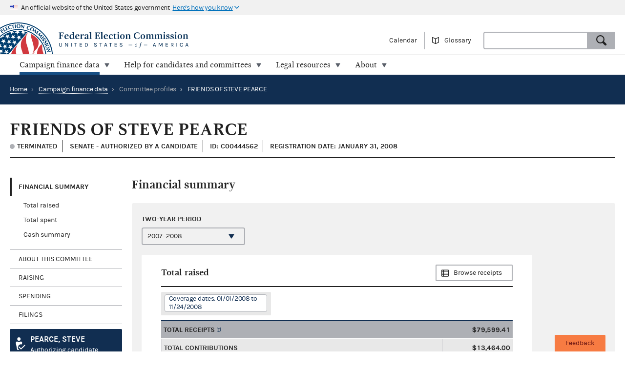

--- FILE ---
content_type: text/javascript; charset="utf-8"
request_url: https://www.fec.gov/static/js/5284-6c3fba0ef44b2efb1889.js
body_size: 9645
content:
(self.webpackChunk=self.webpackChunk||[]).push([[5284],{"../node_modules/component-sticky/index.js":function(t,e,o){var r=o("../node_modules/emmy/on.js"),n=o("../node_modules/emmy/off.js");function i(t,e){if(void 0===t.getAttribute("data-sticky-id"))return console.log("Sticky already exist");this.el=t,this.parent=this.el.parentNode;var o=t.dataset;if(o||(o={},t.getAttribute("data-within")&&(o.within=t.getAttribute("data-within")),t.getAttribute("data-offset")&&(o.offset=t.getAttribute("data-offset")),t.getAttribute("data-stack")&&(o.stack=t.getAttribute("data-stack")),t.getAttribute("data-sticky-class")&&(o.stickyClass=t.getAttribute("data-sticky-class"))),this.options=Object.assign({},this.options,o,e),"string"==typeof this.options.within&&this.options.within.trim()?this.within=document.body.querySelector(this.options.within):this.within=this.options.within,this.el.setAttribute("data-sticky-id",i.list.length),this.id=i.list.length,i.list.push(this),this.isFixed=!1,this.isBottom=!1,this.isTop=!0,this.updateClasses(),this.restrictBox={top:0,bottom:9999},this.height=0,this.isDisabled=!1,this.parentBox={top:0,height:0},this.options.offset=parseFloat(this.options.offset)||0,this.offset={top:0,bottom:0},this.scrollOffset=0,this.el,this.stackId=[],this.stack=[],this.options.stack)for(var r=this.options.stack.split(","),n=r.length;n--;)r[n]=r[n].trim(),i.stack[r[n]]||(i.stack[r[n]]=[]),this.stackId[n]=i.stack[r[n]].length,this.stack.push(r[n]),i.stack[r[n]].push(this);else this.stackId[0]=i.noStack.length,i.noStack.push(this);this.stub=this.el.cloneNode(),this.stub.classList.add(this.options.stubClass),this.stub.style.visibility="hidden",this.stub.style.display="none",this.stub.removeAttribute("hidden"),this.initialStyle=this.el.style.cssText,this.initialDisplay=getComputedStyle(this.el).display,"static"==getComputedStyle(this.parent).position&&(this.parent.style.position="relative"),this.check=this.check.bind(this),this.recalc=this.recalc.bind(this),this.disable=this.disable.bind(this),this.enable=this.enable.bind(this),this.bindEvents=this.bindEvents.bind(this),this.adjustSizeAndPosition=this.adjustSizeAndPosition.bind(this),this.park=this.park.bind(this),this.stick=this.stick.bind(this),this.parkStack=this.parkStack.bind(this),this.stickStack=this.stickStack.bind(this),this.captureScrollOffset=this.captureScrollOffset.bind(this),this.observeStackScroll=this.observeStackScroll.bind(this),this.stopObservingStackScroll=this.stopObservingStackScroll.bind(this),"none"===this.initialDisplay?(this.initialDisplay="block",this.disable()):this.enable()}t.exports=i,i.list=[],i.noStack=[],i.stack={},i.stackHeights={},i.recalc=function(){i.list.forEach((function(t){t.recalc()}))},r(document,"sticky:recalc",i.recalc);var s=i.prototype;s.options={offset:0,within:null,stubClass:"sticky-stub",stickyClass:"is-stuck",bottomClass:"is-bottom",topClass:"is-top",stack:null,collapse:!0,recalcInterval:20},s.disable=function(){this.stub.parentNode&&this.parent.removeChild(this.stub),this.unbindEvents(),this.isDisabled=!0,i.recalc()},s.enable=function(){this.stub.parentNode||this.parent.insertBefore(this.stub,this.el),this.isDisabled=!1,this.bindEvents(),i.recalc()},s.bindEvents=function(){r(document,"scroll",this.check),r(window,"resize",this.recalc),r(this.el,"mouseover",this.observeStackScroll),r(this.el,"mouseout",this.stopObservingStackScroll)},s.unbindEvents=function(){n(document,"scroll",this.check),n(window,"resize",this.recalc),n(this.el,"mouseover",this.observeStackScroll),n(this.el,"mouseout",this.stopObservingStackScroll)},s.check=function(){var t=window.pageYOffset||document.documentElement.scrollTop;this.isFixed?(!this.isTop&&t+this.offset.top+this.options.offset+this.height+this.mt+this.mb+this.scrollOffset>=this.restrictBox.bottom-this.offset.bottom&&this.parkBottom(),!this.isBottom&&t+this.offset.top+this.options.offset+this.mt+this.scrollOffset<=this.restrictBox.top&&this.parkTop()):(this.isTop||this.isBottom)&&(t+this.offset.top+this.options.offset+this.mt>this.restrictBox.top?t+this.offset.top+this.options.offset+this.height+this.mt+this.mb<this.restrictBox.bottom-this.offset.bottom?this.stick():this.isBottom||(this.stick(),this.parkBottom()):this.isBottom&&(this.stick(),this.parkTop()))},s.parkTop=function(){this.el.style.cssText=this.initialStyle,this.stub.style.display="none",this.scrollOffset=0,this.isFixed=!1,this.isTop=!0,this.isBottom=!1,this.updateClasses(),this.isStackParked=!0},s.park=function(){this.isFixed=!1,this.isTop=!1,this.isBottom=!1,this.updateClasses(),this.isStackParked=!0;var t=(window.pageYOffset||document.documentElement.scrollTop)+this.offset.top-this.parentBox.top+this.scrollOffset;this.makeParkedStyle(t)},s.stick=function(){this.stub.style.display=this.initialDisplay,this.makeStickedStyle(),this.isFixed=!0,this.isTop=!1,this.isBottom=!1,this.updateClasses(),this.isStackParked=!1},s.parkBottom=function(){this.makeParkedBottomStyle(),this.scrollOffset=0,this.isFixed=!1,this.isBottom=!0,this.isTop=!1,this.updateClasses(),this.isStackParked=!0},s.parkStack=function(){for(var t=i.stack[this.stack[0]],e=0;e<t.length;e++)t[e].park()},s.stickStack=function(){for(var t=i.stack[this.stack[0]],e=(t[0],t[t.length-1],0);e<t.length;e++)t[e].stick()},s.observeStackScroll=function(){var t=i.stack[this.stack[0]];if(t){var e=t[0],o=t[t.length-1];if(!(e.isTop||o.isTop||i.stackHeights[this.stack[0]]<=window.innerHeight&&this.scrollOffset>=0))return this.scrollStartOffset=(window.pageYOffset||document.documentElement.scrollTop)+this.scrollOffset,r(document,"scroll",this.captureScrollOffset),this}},s.stopObservingStackScroll=function(){var t=i.stack[this.stack[0]];if(t){var e=t[t.length-1],o=t[0];n(document,"scroll",this.captureScrollOffset),o.isTop||o.isBottom||e.isTop||e.isBottom||this.isStackParked&&this.stickStack()}},s.captureScrollOffset=function(t){var e=this.scrollStartOffset-(window.pageYOffset||document.documentElement.scrollTop),o=i.stack[this.stack[0]],r=o[o.length-1],n=o[0];if(!(n.isTop||n.isBottom||r.isTop||r.isBottom)){var s=!1,a=!1;e<window.innerHeight-i.stackHeights[this.stack[0]]?(e=window.innerHeight-i.stackHeights[this.stack[0]],this.scrollStartOffset=(window.pageYOffset||document.documentElement.scrollTop)+e,s=!0):e>0?(e=0,this.scrollStartOffset=window.pageYOffset||document.documentElement.scrollTop,s=!0):this.isStackParked||(a=!0);for(var l=0;l<o.length;l++)o[l].scrollOffset=e;return s&&this.isStackParked?this.stickStack():a&&!this.isStackParked?this.parkStack():void 0}},s.makeParkedStyle=function(t){this.el.style.cssText=this.initialStyle,this.el.style.position="absolute",this.el.style.top=t+"px",f(this.el,this.stub),this.el.style.left=this.stub.offsetLeft+"px"},s.makeParkedBottomStyle=function(){this.makeParkedStyle(this.restrictBox.bottom-this.offset.bottom-this.parentBox.top-this.height-this.mt-this.mb)},s.makeStickedStyle=function(){this.el.style.cssText=this.initialStyle,this.el.style.position="fixed",this.el.style.top=this.offset.top+this.options.offset+this.scrollOffset+"px",f(this.el,this.stub)},s.updateClasses=function(){this.isTop?this.el.classList.add(this.options.topClass):this.el.classList.remove(this.options.topClass),this.isFixed?this.el.classList.add(this.options.stickyClass):this.el.classList.remove(this.options.stickyClass),this.isBottom?this.el.classList.add(this.options.bottomClass):this.el.classList.remove(this.options.bottomClass)},s.recalc=function(){var t=this.isTop?this.el:this.stub;this.stub.innerHTML=this.el.innerHTML,function(t){t.removeAttribute("id");for(var e=t.querySelectorAll("[id]"),o=0;o<e.length;o++)e[o].removeAttribute("id"),e[o].removeAttribute("name");for(var r=0;r<a.length;r++)for(var n=t.querySelectorAll(a[r]),i=n.length;i--;)"SCRIPT"===n[i].tagName&&n[i].parentNode.replaceChild(n[i]),n[i].removeAttribute("src"),n[i].removeAttribute("href"),n[i].removeAttribute("rel"),n[i].removeAttribute("srcdoc")}(this.stub),this.parentBox=p(this.parent),this.height=this.el.offsetHeight;var e,o,r,n,s,l,c,f=getComputedStyle(t);if(this.ml=~~f.marginLeft.slice(0,-2),this.mr=~~f.marginRight.slice(0,-2),this.mt=~~f.marginTop.slice(0,-2),this.mb=~~f.marginBottom.slice(0,-2),this.scrollOffset=0,this.restrictBox=this.getRestrictBox(this.within,t),this.offset.bottom=0,this.offset.top=0,this.stack.length)for(var u=this.stack.length;u--;){if(e=i.stack[this.stack[u]][this.stackId[u]-1]){var y=e.isTop?e.el:e.stub;if(this.offset.top=e.offset.top+e.options.offset,!(this.options.collapse&&(o=t,r=y,n=void 0,s=void 0,l=void 0,c=void 0,n=o.offsetLeft,s=o.offsetLeft+o.offsetWidth,l=r.offsetLeft,c=r.offsetWidth+r.offsetLeft,s<l&&n<l||s>c&&n>c))){this.offset.top+=e.height+Math.max(e.mt,e.mb);for(var h=i.stack[this.stack[u]][this.stackId[u]],d=this.stackId[u]-1;e=i.stack[this.stack[u]][d];d--)e.offset.bottom=Math.max(e.offset.bottom,h.offset.bottom+h.height+h.mt+h.mb),h=e}}i.stackHeights[this.stack[u]]=this.offset.top+this.height+this.mt+this.mb}else(e=i.noStack[this.stackId[0]-1])&&(e.restrictBox.bottom=this.restrictBox.top-this.mt);clearTimeout(this._updTimeout),this._updTimeout=setTimeout(this.adjustSizeAndPosition,0)},s.getRestrictBox=function(t,e){var o={top:0,bottom:0};if(t instanceof Element){var r=p(t);o.top=Math.max(r.top,p(e).top),o.bottom=t.offsetHeight+r.top}else t instanceof Object?(t.top instanceof Element?(r=p(t.top),o.top=Math.max(r.top,p(e).top)):o.top=t.top,t.bottom instanceof Element?(r=p(t.bottom),o.bottom=t.bottom.offsetHeight+r.top):o.bottom=t.bottom):(o.top=p(e).top,o.bottom=this.parentBox.height+this.parentBox.top);return o},s.adjustSizeAndPosition=function(){this.isTop?this.el.style.cssText=this.initialStyle:this.isBottom?this.makeParkedBottomStyle():this.makeStickedStyle(),this.check()};var a=["object","iframe","embed","img"],l=["left","top","right","bottom"],c=["padding-","border-"];function f(t,e){var o=getComputedStyle(e),r=p(e),n=0,i=0;"border-box"!==o["box-sizing"]&&(n=~~o.paddingLeft.slice(0,-2),i=~~o.paddingRight.slice(0,-2)),t.style.width=r.width-n-i+"px",t.style.left=r.left+"px",t.style.marginLeft=0;for(var s=0;s<c.length;s++)for(var a=0;a<l.length;a++){var f=c[s]+l[a];t.style[f]=o[f]}}function p(t){let e=t.getBoundingClientRect();var o=function(t){var e=t;if(t===window)return!0;if(t===document)return!1;for(;e;){if("fixed"===getComputedStyle(e).position)return!0;e=e.offsetParent}return!1}(t),r=o?0:window.pageXOffset,n=o?0:window.pageYOffset;return{left:e.left+r,top:e.top+n,width:e.width,height:e.height}}},"../node_modules/define-data-property/index.js":function(t,e,o){"use strict";var r=o("../node_modules/es-define-property/index.js"),n=o("../node_modules/es-errors/syntax.js"),i=o("../node_modules/es-errors/type.js"),s=o("../node_modules/gopd/index.js");t.exports=function(t,e,o){if(!t||"object"!=typeof t&&"function"!=typeof t)throw new i("`obj` must be an object or a function`");if("string"!=typeof e&&"symbol"!=typeof e)throw new i("`property` must be a string or a symbol`");if(arguments.length>3&&"boolean"!=typeof arguments[3]&&null!==arguments[3])throw new i("`nonEnumerable`, if provided, must be a boolean or null");if(arguments.length>4&&"boolean"!=typeof arguments[4]&&null!==arguments[4])throw new i("`nonWritable`, if provided, must be a boolean or null");if(arguments.length>5&&"boolean"!=typeof arguments[5]&&null!==arguments[5])throw new i("`nonConfigurable`, if provided, must be a boolean or null");if(arguments.length>6&&"boolean"!=typeof arguments[6])throw new i("`loose`, if provided, must be a boolean");var a=arguments.length>3?arguments[3]:null,l=arguments.length>4?arguments[4]:null,c=arguments.length>5?arguments[5]:null,f=arguments.length>6&&arguments[6],p=!!s&&s(t,e);if(r)r(t,e,{configurable:null===c&&p?p.configurable:!c,enumerable:null===a&&p?p.enumerable:!a,value:o,writable:null===l&&p?p.writable:!l});else{if(!f&&(a||l||c))throw new n("This environment does not support defining a property as non-configurable, non-writable, or non-enumerable.");t[e]=o}}},"../node_modules/define-properties/index.js":function(t,e,o){"use strict";var r=o("../node_modules/object-keys/index.js"),n="function"==typeof Symbol&&"symbol"==typeof Symbol("foo"),i=Object.prototype.toString,s=Array.prototype.concat,a=o("../node_modules/define-data-property/index.js"),l=o("../node_modules/has-property-descriptors/index.js")(),c=function(t,e,o,r){if(e in t)if(!0===r){if(t[e]===o)return}else if("function"!=typeof(n=r)||"[object Function]"!==i.call(n)||!r())return;var n;l?a(t,e,o,!0):a(t,e,o)},f=function(t,e){var o=arguments.length>2?arguments[2]:{},i=r(e);n&&(i=s.call(i,Object.getOwnPropertySymbols(e)));for(var a=0;a<i.length;a+=1)c(t,i[a],e[i[a]],o[i[a]])};f.supportsDescriptors=!!l,t.exports=f},"../node_modules/emmy/listeners.js":function(t,e,o){var r=o("../node_modules/weak-map/weak-map.js"),n=o("../node_modules/global-cache/index.js"),i=n.get("emmy");function s(t,e){if(!t._ns)return!1;for(var o=e.length;o--;)if(t._ns.indexOf(e[o])>=0)return!0}i||(i=new r,n.set("emmy",i)),t.exports={get:function(t,e,o){var r,n=i.get(t);if(!e){if(r=n||{},o&&o.length){var a={};for(var e in r)a[e]=r[e].filter((function(t){return s(t,o)}));r=a}return r}return n&&n[e]?(r=n[e],o&&o.length&&(r=r.filter((function(t){return s(t,o)}))),r):[]},remove:function(t,e,o,r){var n=i.get(t);if(!n||!n[e])return!1;var a=n[e];if(r&&r.length&&!s(o,r))return!1;for(var l=0;l<a.length;l++)if(a[l]===o){a.splice(l,1);break}},add:function(t,e,o,r){if(o){var n=i.get(t);n||(n={},i.set(t,n)),(n[e]=n[e]||[]).push(o),r&&r.length&&(o._ns=r)}}}},"../node_modules/emmy/off.js":function(t,e,o){"use strict";t.exports=function t(e,o,i){if(!e)return e;var s;if(void 0===i){var a=[].slice.call(arguments,1),l=e.removeAll||e.removeAllListeners;if(l&&l.apply(e,a),!o){for(o in s=n.get(e))t(e,o);return e}if("function"==typeof o){for(o in i=o,o=null,s=n.get(e))s[o].indexOf(i)>=0&&t(e,o,i);return e}return(o=""+o).split(/\s+/).forEach((function(o){var r=o.split(".");if(o=r.shift(),s=n.get(e,o,r),o){var i={};i[o]=s,s=i}for(var a in s)[].slice.call(s[a]).forEach((function(o){t(e,a,o)}))})),e}Array.isArray(o)||(o=(o+"").split(/\s+/));var c=e.removeEventListener||e.removeListener||e.detachEvent||e.off;if(o.forEach((function(t){var o=t.split(".");if(t=o.shift(),c){if(!r.freeze(e,"off"+t))return e;c.call(e,t,i),r.unfreeze(e,"off"+t)}n.remove(e,t,i,o)})),i.__wrapFn){var f=i.__wrapFn;i.__wrapFn=null,t(e,o,f)}return i.__origFn&&(f=i.__origFn,i.__origFn=null,t(e,o,f)),e};var r=o("../node_modules/icicle/index.js"),n=o("../node_modules/emmy/listeners.js")},"../node_modules/emmy/on.js":function(t,e,o){"use strict";var r=o("../node_modules/icicle/index.js"),n=o("../node_modules/emmy/listeners.js"),i=o("../node_modules/emmy/off.js");function s(t){var e=this.cb,o=this.selector,r=this.target,n=t.target;n!==r&&(Array.isArray(o)||(o=[o]),o.some((function(e){var o;if("string"!=typeof e){if(!e.contains(n))return!1;o=e}else o=n.closest&&n.closest(e);return!(!o||r===o||!r.contains(o)||(t.delegateTarget=o,0))}))&&e.apply(n,arguments))}t.exports=function(t,e,o,a={}){if(!t)return t;if("string"==typeof t||a.target){for(;o.__wrapFn;)o=o.__wrapFn;var l=t;t=a.target||document,o.__wrapFn=s.bind({target:t,selector:l,cb:o}),o.__wrapFn.__origFn=o,o=o.__wrapFn}Array.isArray(e)||(e=(e+"").split(/\s+/));var c=t.addEventListener||t.addListener||t.attachEvent||t.on;return e.forEach((function(e){var i=e.split(".");if(e=i.shift(),c){if(!r.freeze(t,"on"+e))return t;c.call(t,e,o),r.unfreeze(t,"on"+e)}n.add(t,e,o,i)})),function(){i(t,e,o)}},o.g.document},"../node_modules/es-define-property/index.js":function(t,e,o){"use strict";var r=o("../node_modules/get-intrinsic/index.js")("%Object.defineProperty%",!0)||!1;if(r)try{r({},"a",{value:1})}catch(t){r=!1}t.exports=r},"../node_modules/es-errors/eval.js":function(t){"use strict";t.exports=EvalError},"../node_modules/es-errors/index.js":function(t){"use strict";t.exports=Error},"../node_modules/es-errors/range.js":function(t){"use strict";t.exports=RangeError},"../node_modules/es-errors/ref.js":function(t){"use strict";t.exports=ReferenceError},"../node_modules/es-errors/syntax.js":function(t){"use strict";t.exports=SyntaxError},"../node_modules/es-errors/type.js":function(t){"use strict";t.exports=TypeError},"../node_modules/es-errors/uri.js":function(t){"use strict";t.exports=URIError},"../node_modules/function-bind/implementation.js":function(t){"use strict";var e=Object.prototype.toString,o=Math.max,r=function(t,e){for(var o=[],r=0;r<t.length;r+=1)o[r]=t[r];for(var n=0;n<e.length;n+=1)o[n+t.length]=e[n];return o};t.exports=function(t){var n=this;if("function"!=typeof n||"[object Function]"!==e.apply(n))throw new TypeError("Function.prototype.bind called on incompatible "+n);for(var i,s=function(t){for(var e=[],o=1,r=0;o<t.length;o+=1,r+=1)e[r]=t[o];return e}(arguments),a=o(0,n.length-s.length),l=[],c=0;c<a;c++)l[c]="$"+c;if(i=Function("binder","return function ("+function(t){for(var e="",o=0;o<t.length;o+=1)e+=t[o],o+1<t.length&&(e+=",");return e}(l)+"){ return binder.apply(this,arguments); }")((function(){if(this instanceof i){var e=n.apply(this,r(s,arguments));return Object(e)===e?e:this}return n.apply(t,r(s,arguments))})),n.prototype){var f=function(){};f.prototype=n.prototype,i.prototype=new f,f.prototype=null}return i}},"../node_modules/function-bind/index.js":function(t,e,o){"use strict";var r=o("../node_modules/function-bind/implementation.js");t.exports=Function.prototype.bind||r},"../node_modules/get-intrinsic/index.js":function(t,e,o){"use strict";var r,n=o("../node_modules/es-errors/index.js"),i=o("../node_modules/es-errors/eval.js"),s=o("../node_modules/es-errors/range.js"),a=o("../node_modules/es-errors/ref.js"),l=o("../node_modules/es-errors/syntax.js"),c=o("../node_modules/es-errors/type.js"),f=o("../node_modules/es-errors/uri.js"),p=Function,u=function(t){try{return p('"use strict"; return ('+t+").constructor;")()}catch(t){}},y=Object.getOwnPropertyDescriptor;if(y)try{y({},"")}catch(t){y=null}var h=function(){throw new c},d=y?function(){try{return h}catch(t){try{return y(arguments,"callee").get}catch(t){return h}}}():h,m=o("../node_modules/has-symbols/index.js")(),b=o("../node_modules/has-proto/index.js")(),g=Object.getPrototypeOf||(b?function(t){return t.__proto__}:null),v={},k="undefined"!=typeof Uint8Array&&g?g(Uint8Array):r,_={__proto__:null,"%AggregateError%":"undefined"==typeof AggregateError?r:AggregateError,"%Array%":Array,"%ArrayBuffer%":"undefined"==typeof ArrayBuffer?r:ArrayBuffer,"%ArrayIteratorPrototype%":m&&g?g([][Symbol.iterator]()):r,"%AsyncFromSyncIteratorPrototype%":r,"%AsyncFunction%":v,"%AsyncGenerator%":v,"%AsyncGeneratorFunction%":v,"%AsyncIteratorPrototype%":v,"%Atomics%":"undefined"==typeof Atomics?r:Atomics,"%BigInt%":"undefined"==typeof BigInt?r:BigInt,"%BigInt64Array%":"undefined"==typeof BigInt64Array?r:BigInt64Array,"%BigUint64Array%":"undefined"==typeof BigUint64Array?r:BigUint64Array,"%Boolean%":Boolean,"%DataView%":"undefined"==typeof DataView?r:DataView,"%Date%":Date,"%decodeURI%":decodeURI,"%decodeURIComponent%":decodeURIComponent,"%encodeURI%":encodeURI,"%encodeURIComponent%":encodeURIComponent,"%Error%":n,"%eval%":eval,"%EvalError%":i,"%Float32Array%":"undefined"==typeof Float32Array?r:Float32Array,"%Float64Array%":"undefined"==typeof Float64Array?r:Float64Array,"%FinalizationRegistry%":"undefined"==typeof FinalizationRegistry?r:FinalizationRegistry,"%Function%":p,"%GeneratorFunction%":v,"%Int8Array%":"undefined"==typeof Int8Array?r:Int8Array,"%Int16Array%":"undefined"==typeof Int16Array?r:Int16Array,"%Int32Array%":"undefined"==typeof Int32Array?r:Int32Array,"%isFinite%":isFinite,"%isNaN%":isNaN,"%IteratorPrototype%":m&&g?g(g([][Symbol.iterator]())):r,"%JSON%":"object"==typeof JSON?JSON:r,"%Map%":"undefined"==typeof Map?r:Map,"%MapIteratorPrototype%":"undefined"!=typeof Map&&m&&g?g((new Map)[Symbol.iterator]()):r,"%Math%":Math,"%Number%":Number,"%Object%":Object,"%parseFloat%":parseFloat,"%parseInt%":parseInt,"%Promise%":"undefined"==typeof Promise?r:Promise,"%Proxy%":"undefined"==typeof Proxy?r:Proxy,"%RangeError%":s,"%ReferenceError%":a,"%Reflect%":"undefined"==typeof Reflect?r:Reflect,"%RegExp%":RegExp,"%Set%":"undefined"==typeof Set?r:Set,"%SetIteratorPrototype%":"undefined"!=typeof Set&&m&&g?g((new Set)[Symbol.iterator]()):r,"%SharedArrayBuffer%":"undefined"==typeof SharedArrayBuffer?r:SharedArrayBuffer,"%String%":String,"%StringIteratorPrototype%":m&&g?g(""[Symbol.iterator]()):r,"%Symbol%":m?Symbol:r,"%SyntaxError%":l,"%ThrowTypeError%":d,"%TypedArray%":k,"%TypeError%":c,"%Uint8Array%":"undefined"==typeof Uint8Array?r:Uint8Array,"%Uint8ClampedArray%":"undefined"==typeof Uint8ClampedArray?r:Uint8ClampedArray,"%Uint16Array%":"undefined"==typeof Uint16Array?r:Uint16Array,"%Uint32Array%":"undefined"==typeof Uint32Array?r:Uint32Array,"%URIError%":f,"%WeakMap%":"undefined"==typeof WeakMap?r:WeakMap,"%WeakRef%":"undefined"==typeof WeakRef?r:WeakRef,"%WeakSet%":"undefined"==typeof WeakSet?r:WeakSet};if(g)try{null.error}catch(t){var j=g(g(t));_["%Error.prototype%"]=j}var S=function t(e){var o;if("%AsyncFunction%"===e)o=u("async function () {}");else if("%GeneratorFunction%"===e)o=u("function* () {}");else if("%AsyncGeneratorFunction%"===e)o=u("async function* () {}");else if("%AsyncGenerator%"===e){var r=t("%AsyncGeneratorFunction%");r&&(o=r.prototype)}else if("%AsyncIteratorPrototype%"===e){var n=t("%AsyncGenerator%");n&&g&&(o=g(n.prototype))}return _[e]=o,o},w={__proto__:null,"%ArrayBufferPrototype%":["ArrayBuffer","prototype"],"%ArrayPrototype%":["Array","prototype"],"%ArrayProto_entries%":["Array","prototype","entries"],"%ArrayProto_forEach%":["Array","prototype","forEach"],"%ArrayProto_keys%":["Array","prototype","keys"],"%ArrayProto_values%":["Array","prototype","values"],"%AsyncFunctionPrototype%":["AsyncFunction","prototype"],"%AsyncGenerator%":["AsyncGeneratorFunction","prototype"],"%AsyncGeneratorPrototype%":["AsyncGeneratorFunction","prototype","prototype"],"%BooleanPrototype%":["Boolean","prototype"],"%DataViewPrototype%":["DataView","prototype"],"%DatePrototype%":["Date","prototype"],"%ErrorPrototype%":["Error","prototype"],"%EvalErrorPrototype%":["EvalError","prototype"],"%Float32ArrayPrototype%":["Float32Array","prototype"],"%Float64ArrayPrototype%":["Float64Array","prototype"],"%FunctionPrototype%":["Function","prototype"],"%Generator%":["GeneratorFunction","prototype"],"%GeneratorPrototype%":["GeneratorFunction","prototype","prototype"],"%Int8ArrayPrototype%":["Int8Array","prototype"],"%Int16ArrayPrototype%":["Int16Array","prototype"],"%Int32ArrayPrototype%":["Int32Array","prototype"],"%JSONParse%":["JSON","parse"],"%JSONStringify%":["JSON","stringify"],"%MapPrototype%":["Map","prototype"],"%NumberPrototype%":["Number","prototype"],"%ObjectPrototype%":["Object","prototype"],"%ObjProto_toString%":["Object","prototype","toString"],"%ObjProto_valueOf%":["Object","prototype","valueOf"],"%PromisePrototype%":["Promise","prototype"],"%PromiseProto_then%":["Promise","prototype","then"],"%Promise_all%":["Promise","all"],"%Promise_reject%":["Promise","reject"],"%Promise_resolve%":["Promise","resolve"],"%RangeErrorPrototype%":["RangeError","prototype"],"%ReferenceErrorPrototype%":["ReferenceError","prototype"],"%RegExpPrototype%":["RegExp","prototype"],"%SetPrototype%":["Set","prototype"],"%SharedArrayBufferPrototype%":["SharedArrayBuffer","prototype"],"%StringPrototype%":["String","prototype"],"%SymbolPrototype%":["Symbol","prototype"],"%SyntaxErrorPrototype%":["SyntaxError","prototype"],"%TypedArrayPrototype%":["TypedArray","prototype"],"%TypeErrorPrototype%":["TypeError","prototype"],"%Uint8ArrayPrototype%":["Uint8Array","prototype"],"%Uint8ClampedArrayPrototype%":["Uint8ClampedArray","prototype"],"%Uint16ArrayPrototype%":["Uint16Array","prototype"],"%Uint32ArrayPrototype%":["Uint32Array","prototype"],"%URIErrorPrototype%":["URIError","prototype"],"%WeakMapPrototype%":["WeakMap","prototype"],"%WeakSetPrototype%":["WeakSet","prototype"]},x=o("../node_modules/function-bind/index.js"),A=o("../node_modules/hasown/index.js"),O=x.call(Function.call,Array.prototype.concat),P=x.call(Function.apply,Array.prototype.splice),E=x.call(Function.call,String.prototype.replace),F=x.call(Function.call,String.prototype.slice),B=x.call(Function.call,RegExp.prototype.exec),I=/[^%.[\]]+|\[(?:(-?\d+(?:\.\d+)?)|(["'])((?:(?!\2)[^\\]|\\.)*?)\2)\]|(?=(?:\.|\[\])(?:\.|\[\]|%$))/g,T=/\\(\\)?/g,R=function(t,e){var o,r=t;if(A(w,r)&&(r="%"+(o=w[r])[0]+"%"),A(_,r)){var n=_[r];if(n===v&&(n=S(r)),void 0===n&&!e)throw new c("intrinsic "+t+" exists, but is not available. Please file an issue!");return{alias:o,name:r,value:n}}throw new l("intrinsic "+t+" does not exist!")};t.exports=function(t,e){if("string"!=typeof t||0===t.length)throw new c("intrinsic name must be a non-empty string");if(arguments.length>1&&"boolean"!=typeof e)throw new c('"allowMissing" argument must be a boolean');if(null===B(/^%?[^%]*%?$/,t))throw new l("`%` may not be present anywhere but at the beginning and end of the intrinsic name");var o=function(t){var e=F(t,0,1),o=F(t,-1);if("%"===e&&"%"!==o)throw new l("invalid intrinsic syntax, expected closing `%`");if("%"===o&&"%"!==e)throw new l("invalid intrinsic syntax, expected opening `%`");var r=[];return E(t,I,(function(t,e,o,n){r[r.length]=o?E(n,T,"$1"):e||t})),r}(t),r=o.length>0?o[0]:"",n=R("%"+r+"%",e),i=n.name,s=n.value,a=!1,f=n.alias;f&&(r=f[0],P(o,O([0,1],f)));for(var p=1,u=!0;p<o.length;p+=1){var h=o[p],d=F(h,0,1),m=F(h,-1);if(('"'===d||"'"===d||"`"===d||'"'===m||"'"===m||"`"===m)&&d!==m)throw new l("property names with quotes must have matching quotes");if("constructor"!==h&&u||(a=!0),A(_,i="%"+(r+="."+h)+"%"))s=_[i];else if(null!=s){if(!(h in s)){if(!e)throw new c("base intrinsic for "+t+" exists, but the property is not available.");return}if(y&&p+1>=o.length){var b=y(s,h);s=(u=!!b)&&"get"in b&&!("originalValue"in b.get)?b.get:s[h]}else u=A(s,h),s=s[h];u&&!a&&(_[i]=s)}}return s}},"../node_modules/global-cache/index.js":function(t,e,o){"use strict";var r=o("../node_modules/define-properties/index.js"),n=o("../node_modules/is-symbol/index.js"),i="__ global cache key __";"function"==typeof Symbol&&n(Symbol("foo"))&&"function"==typeof Symbol.for&&(i=Symbol.for(i));var s=function(){return!0},a=function(){if(!o.g[i]){var t={};t[i]={};var e={};e[i]=s,r(o.g,t,e)}return o.g[i]},l=a(),c=function(t){return n(t)?Symbol.prototype.valueOf.call(t):typeof t+" | "+String(t)},f=function(t){if(!function(t){return null===t||"object"!=typeof t&&"function"!=typeof t}(t))throw new TypeError("key must not be an object")},p={clear:function(){delete o.g[i],l=a()},delete:function(t){return f(t),delete l[c(t)],!p.has(t)},get:function(t){return f(t),l[c(t)]},has:function(t){return f(t),c(t)in l},set:function(t,e){f(t);var o=c(t),n={};n[o]=e;var i={};return i[o]=s,r(l,n,i),p.has(t)},setIfMissingThenGet:function(t,e){if(p.has(t))return p.get(t);var o=e();return p.set(t,o),o}};t.exports=p},"../node_modules/gopd/index.js":function(t,e,o){"use strict";var r=o("../node_modules/get-intrinsic/index.js")("%Object.getOwnPropertyDescriptor%",!0);if(r)try{r([],"length")}catch(t){r=null}t.exports=r},"../node_modules/has-property-descriptors/index.js":function(t,e,o){"use strict";var r=o("../node_modules/es-define-property/index.js"),n=function(){return!!r};n.hasArrayLengthDefineBug=function(){if(!r)return null;try{return 1!==r([],"length",{value:1}).length}catch(t){return!0}},t.exports=n},"../node_modules/has-proto/index.js":function(t){"use strict";var e={__proto__:null,foo:{}},o=Object;t.exports=function(){return{__proto__:e}.foo===e.foo&&!(e instanceof o)}},"../node_modules/has-symbols/index.js":function(t,e,o){"use strict";var r="undefined"!=typeof Symbol&&Symbol,n=o("../node_modules/has-symbols/shams.js");t.exports=function(){return"function"==typeof r&&"function"==typeof Symbol&&"symbol"==typeof r("foo")&&"symbol"==typeof Symbol("bar")&&n()}},"../node_modules/has-symbols/shams.js":function(t){"use strict";t.exports=function(){if("function"!=typeof Symbol||"function"!=typeof Object.getOwnPropertySymbols)return!1;if("symbol"==typeof Symbol.iterator)return!0;var t={},e=Symbol("test"),o=Object(e);if("string"==typeof e)return!1;if("[object Symbol]"!==Object.prototype.toString.call(e))return!1;if("[object Symbol]"!==Object.prototype.toString.call(o))return!1;for(e in t[e]=42,t)return!1;if("function"==typeof Object.keys&&0!==Object.keys(t).length)return!1;if("function"==typeof Object.getOwnPropertyNames&&0!==Object.getOwnPropertyNames(t).length)return!1;var r=Object.getOwnPropertySymbols(t);if(1!==r.length||r[0]!==e)return!1;if(!Object.prototype.propertyIsEnumerable.call(t,e))return!1;if("function"==typeof Object.getOwnPropertyDescriptor){var n=Object.getOwnPropertyDescriptor(t,e);if(42!==n.value||!0!==n.enumerable)return!1}return!0}},"../node_modules/hasown/index.js":function(t,e,o){"use strict";var r=Function.prototype.call,n=Object.prototype.hasOwnProperty,i=o("../node_modules/function-bind/index.js");t.exports=i.call(r,n)},"../node_modules/icicle/index.js":function(t){t.exports={freeze:function(t,o){var r=e.get(t);return(!r||!r[o])&&(r||(r={},e.set(t,r)),r[o]=!0,!0)},unfreeze:function(t,o){var r=e.get(t);return!(!r||!r[o]||(r[o]=null,0))},isFrozen:function(t,o){var r=e.get(t);return r&&r[o]}};var e=new WeakMap},"../node_modules/is-symbol/index.js":function(t,e,o){"use strict";var r=Object.prototype.toString;if(o("../node_modules/has-symbols/index.js")()){var n=Symbol.prototype.toString,i=/^Symbol\(.*\)$/;t.exports=function(t){if("symbol"==typeof t)return!0;if("[object Symbol]"!==r.call(t))return!1;try{return function(t){return"symbol"==typeof t.valueOf()&&i.test(n.call(t))}(t)}catch(t){return!1}}}else t.exports=function(t){return!1}},"../node_modules/object-keys/implementation.js":function(t,e,o){"use strict";var r;if(!Object.keys){var n=Object.prototype.hasOwnProperty,i=Object.prototype.toString,s=o("../node_modules/object-keys/isArguments.js"),a=Object.prototype.propertyIsEnumerable,l=!a.call({toString:null},"toString"),c=a.call((function(){}),"prototype"),f=["toString","toLocaleString","valueOf","hasOwnProperty","isPrototypeOf","propertyIsEnumerable","constructor"],p=function(t){var e=t.constructor;return e&&e.prototype===t},u={$applicationCache:!0,$console:!0,$external:!0,$frame:!0,$frameElement:!0,$frames:!0,$innerHeight:!0,$innerWidth:!0,$onmozfullscreenchange:!0,$onmozfullscreenerror:!0,$outerHeight:!0,$outerWidth:!0,$pageXOffset:!0,$pageYOffset:!0,$parent:!0,$scrollLeft:!0,$scrollTop:!0,$scrollX:!0,$scrollY:!0,$self:!0,$webkitIndexedDB:!0,$webkitStorageInfo:!0,$window:!0},y=function(){if("undefined"==typeof window)return!1;for(var t in window)try{if(!u["$"+t]&&n.call(window,t)&&null!==window[t]&&"object"==typeof window[t])try{p(window[t])}catch(t){return!0}}catch(t){return!0}return!1}();r=function(t){var e=null!==t&&"object"==typeof t,o="[object Function]"===i.call(t),r=s(t),a=e&&"[object String]"===i.call(t),u=[];if(!e&&!o&&!r)throw new TypeError("Object.keys called on a non-object");var h=c&&o;if(a&&t.length>0&&!n.call(t,0))for(var d=0;d<t.length;++d)u.push(String(d));if(r&&t.length>0)for(var m=0;m<t.length;++m)u.push(String(m));else for(var b in t)h&&"prototype"===b||!n.call(t,b)||u.push(String(b));if(l)for(var g=function(t){if("undefined"==typeof window||!y)return p(t);try{return p(t)}catch(t){return!1}}(t),v=0;v<f.length;++v)g&&"constructor"===f[v]||!n.call(t,f[v])||u.push(f[v]);return u}}t.exports=r},"../node_modules/object-keys/index.js":function(t,e,o){"use strict";var r=Array.prototype.slice,n=o("../node_modules/object-keys/isArguments.js"),i=Object.keys,s=i?function(t){return i(t)}:o("../node_modules/object-keys/implementation.js"),a=Object.keys;s.shim=function(){if(Object.keys){var t=function(){var t=Object.keys(arguments);return t&&t.length===arguments.length}(1,2);t||(Object.keys=function(t){return n(t)?a(r.call(t)):a(t)})}else Object.keys=s;return Object.keys||s},t.exports=s},"../node_modules/object-keys/isArguments.js":function(t){"use strict";var e=Object.prototype.toString;t.exports=function(t){var o=e.call(t),r="[object Arguments]"===o;return r||(r="[object Array]"!==o&&null!==t&&"object"==typeof t&&"number"==typeof t.length&&t.length>=0&&"[object Function]"===e.call(t.callee)),r}},"../node_modules/weak-map/weak-map.js":function(t){!function(){"use strict";if("undefined"==typeof ses||!ses.ok||ses.ok()){"undefined"!=typeof ses&&(ses.weakMapPermitHostObjects=m);var e=!1;if("function"==typeof WeakMap){var o=WeakMap;if("undefined"!=typeof navigator&&/Firefox/.test(navigator.userAgent));else{var r=new o,n=Object.freeze({});if(r.set(n,1),1===r.get(n))return void(t.exports=WeakMap);e=!0}}Object.prototype.hasOwnProperty;var i=Object.getOwnPropertyNames,s=Object.defineProperty,a=Object.isExtensible,l="weakmap:",c=l+"ident:"+Math.random()+"___";if("undefined"!=typeof crypto&&"function"==typeof crypto.getRandomValues&&"function"==typeof ArrayBuffer&&"function"==typeof Uint8Array){var f=new ArrayBuffer(25),p=new Uint8Array(f);crypto.getRandomValues(p),c=l+"rand:"+Array.prototype.map.call(p,(function(t){return(t%36).toString(36)})).join("")+"___"}if(s(Object,"getOwnPropertyNames",{value:function(t){return i(t).filter(b)}}),"getPropertyNames"in Object){var u=Object.getPropertyNames;s(Object,"getPropertyNames",{value:function(t){return u(t).filter(b)}})}!function(){var t=Object.freeze;s(Object,"freeze",{value:function(e){return g(e),t(e)}});var e=Object.seal;s(Object,"seal",{value:function(t){return g(t),e(t)}});var o=Object.preventExtensions;s(Object,"preventExtensions",{value:function(t){return g(t),o(t)}})}();var y=!1,h=0,d=function(){this instanceof d||k();var t=[],e=[],o=h++;return Object.create(d.prototype,{get___:{value:v((function(r,n){var i,s=g(r);return s?o in s?s[o]:n:(i=t.indexOf(r))>=0?e[i]:n}))},has___:{value:v((function(e){var r=g(e);return r?o in r:t.indexOf(e)>=0}))},set___:{value:v((function(r,n){var i,s=g(r);return s?s[o]=n:(i=t.indexOf(r))>=0?e[i]=n:(i=t.length,e[i]=n,t[i]=r),this}))},delete___:{value:v((function(r){var n,i,s=g(r);return s?o in s&&delete s[o]:!((n=t.indexOf(r))<0||(i=t.length-1,t[n]=void 0,e[n]=e[i],t[n]=t[i],t.length=i,e.length=i,0))}))}})};d.prototype=Object.create(Object.prototype,{get:{value:function(t,e){return this.get___(t,e)},writable:!0,configurable:!0},has:{value:function(t){return this.has___(t)},writable:!0,configurable:!0},set:{value:function(t,e){return this.set___(t,e)},writable:!0,configurable:!0},delete:{value:function(t){return this.delete___(t)},writable:!0,configurable:!0}}),"function"==typeof o?function(){function r(){this instanceof d||k();var t,r=new o,n=void 0,i=!1;return t=e?function(t,e){return r.set(t,e),r.has(t)||(n||(n=new d),n.set(t,e)),this}:function(t,e){if(i)try{r.set(t,e)}catch(o){n||(n=new d),n.set___(t,e)}else r.set(t,e);return this},Object.create(d.prototype,{get___:{value:v((function(t,e){return n?r.has(t)?r.get(t):n.get___(t,e):r.get(t,e)}))},has___:{value:v((function(t){return r.has(t)||!!n&&n.has___(t)}))},set___:{value:v(t)},delete___:{value:v((function(t){var e=!!r.delete(t);return n&&n.delete___(t)||e}))},permitHostObjects___:{value:v((function(t){if(t!==m)throw new Error("bogus call to permitHostObjects___");i=!0}))}})}e&&"undefined"!=typeof Proxy&&(Proxy=void 0),r.prototype=d.prototype,t.exports=r,Object.defineProperty(WeakMap.prototype,"constructor",{value:WeakMap,enumerable:!1,configurable:!0,writable:!0})}():("undefined"!=typeof Proxy&&(Proxy=void 0),t.exports=d)}function m(t){t.permitHostObjects___&&t.permitHostObjects___(m)}function b(t){return!(t.substr(0,8)==l&&"___"===t.substr(t.length-3))}function g(t){if(t!==Object(t))throw new TypeError("Not an object: "+t);var e=t[c];if(e&&e.key===t)return e;if(a(t)){e={key:t};try{return s(t,c,{value:e,writable:!1,enumerable:!1,configurable:!1}),e}catch(t){return}}}function v(t){return t.prototype=null,Object.freeze(t)}function k(){y||"undefined"==typeof console||(y=!0,console.warn("WeakMap should be invoked as new WeakMap(), not WeakMap(). This will be an error in the future."))}}()}}]);

--- FILE ---
content_type: text/javascript; charset="utf-8"
request_url: https://www.fec.gov/static/js/data-init-86bed737afb92871ba0b.js
body_size: 5773
content:
(self.webpackChunk=self.webpackChunk||[]).push([[9854],{"./fec/static/js/data-init.js":function(e,t,n){"use strict";n("../node_modules/aria-accordion/src/accordion.js");var o=n("../node_modules/component-sticky/index.js"),s=n.n(o),i=n("../node_modules/underscore/modules/filter.js"),l=n("../node_modules/underscore/modules/map.js"),a=n("../node_modules/underscore/modules/range.js"),r=n("../node_modules/underscore/modules/toArray.js"),c=n("../node_modules/urijs/src/URI.js"),d=n.n(c),u=n("./fec/static/js/templates/electionCycle.hbs"),h=n.n(u),p=n("./fec/static/js/templates/electionCycles.hbs"),m=n.n(p),f=n("../node_modules/jquery/dist/jquery.js");function y(e){this.$elm=f(e),this.duration=this.$elm.data("duration"),this.cycleId=this.$elm.attr("id"),this.$elm.on("change",this.handleChange.bind(this)),this.initCycles()}function b(){y.apply(this,(0,r.A)(arguments))}function w(){y.apply(this,(0,r.A)(arguments))}y.prototype.initCycles=function(){this.$cycles=f('<div class="subcycle-select"></div>'),this.$cycles.insertAfter(this.$elm.closest(".js-cycle-select"));var e=parseInt(this.$elm.val());this.duration>2?this.initCyclesMulti(e):this.initCyclesSingle(e)},y.prototype.initCyclesMulti=function(e){var t,n=(0,a.A)(e-this.duration+2,e+2,2),o=this.getParams(),s=this.cycleId,r=(0,l.A)(n,(function(e){return{min:e-1,max:e,electionFull:!1,cycleId:s,active:!!window.context.cycles&&-1!==window.context.cycles.indexOf(e),checked:e.toString()===o.cycle&&"false"===o.electionFull}}));r.unshift({min:e-this.duration+1,max:e,electionFull:!0,cycleId:s,active:!0,checked:!0}),this.$cycles.html(m()(r)),this.$cycles.on("change",this.handleChange.bind(this)),(t=(0,i.A)(r,(function(e){return!0===e.checked}))).length>0&&t[0].min&&t[0].max&&this.setTimePeriod(t[0].min,t[0].max)},y.prototype.initCyclesSingle=function(e){var t=e-1,n=e;this.setTimePeriod(t,n),this.$cycles.html(h()({min:t,max:n}))},y.prototype.setTimePeriod=function(e,t){window.context.timePeriod=e.toString()+"–"+t.toString()},y.build=function(e){var t=e.data("cycle-location");return"query"===t?new b(e):"path"===t?new w(e):void 0},y.prototype.handleChange=function(e){var t=f(e.target),n=t.val(),o=t.data("election-full");void 0===o&&this.duration>2&&(o="true"),this.setUrl(this.nextUrl(n,o))},y.prototype.setUrl=function(e){window.location.href=e},b.prototype=Object.create(y.prototype),b.prototype.getParams=function(){var e=d().parseQuery(window.location.search);return{cycle:e.cycle,electionFull:e.election_full}},b.prototype.nextUrl=function(e,t){return d()(window.location.href).removeQuery("cycle").removeQuery("election_full").addQuery({cycle:e,election_full:t}).toString()},w.prototype=Object.create(y.prototype),w.prototype.getParams=function(){var e=d().parseQuery(window.location.search);return{cycle:window.location.pathname.replace(/\/$/,"").split("/").pop(),electionFull:e.election_full}},w.prototype.nextUrl=function(e,t){var n=d()(window.location.href),o=n.path().replace(/^\/|\/$/g,"").split("/").slice(0,-1).concat([e]).join("/").concat("/");return n.path(o).search({election_full:t}).toString()};var v=n("./fec/static/js/modules/download.js"),g=n("./fec/static/js/modules/dropdowns.js"),j=n("./fec/static/js/modules/events.js"),$=n("../node_modules/jquery/dist/jquery.js");const _=(0,j.A)(),k={placeHolderOptions:{candidates:"Search candidates",committees:"Search committees"}};function x(e,t){var n=e.find(".js-search-type"),o=e.find('input[type="text"]'),s=$.extend({},k,t);s.placeHolderOptions&&n.on("change",(function(e){e.preventDefault();var t=$(this).val();_.emit("searchTypeChanged",{type:t}),function(e,t){e.attr("placeholder",t).attr("aria-label",t)}(o,s.placeHolderOptions[t])})),$(document.body).on("keyup",(function(e){191===e.keyCode&&o.first().trigger("focus")}))}var C=n("../node_modules/jquery/dist/jquery.js"),S=n("./fec/static/js/vendor/tablist.js"),A=n("../node_modules/jquery/dist/jquery.js");(0,S.T)(),A((function(){A(".js-dropdown").each((function(){new g.A(this)})),A(".js-sticky-side").each((function(){const e=A(this).data("sticky-container"),t={within:document.getElementById(e)};new(s())(this,t)})),A("#version-methodology-modal_processed, #version-methodology-modal_raw").detach().appendTo("body"),A(".js-search").each((function(){new x(A(this))})),A(".js-cycle").each((function(e,t){y.build(A(t))})),C(".js-toggles input").each((function(){C(this).attr("aria-controls",C(this).attr("value"))})),C(".js-panel-toggle-control").on("change",(function(e){var t=C(e.target);C('[name="'+t.attr("name")+'"]').each((function(e,t){var n=C(t);C("#"+n.attr("value")).attr("aria-hidden","true")})),C("#"+t.attr("value")).attr("aria-hidden","false"),C(document).trigger("resize")})),(0,v.Qv)()}))},"./fec/static/js/modules/analytics.js":function(e,t,n){"use strict";n.d(t,{$q:function(){return l},ex:function(){return i}}),n("../node_modules/underscore/modules/index-all.js"),n("../node_modules/underscore/modules/map.js");let o=window.dataLayer;function s(){window.dataLayer||(window.dataLayer=[]),o=window.dataLayer||[]}function i(e){s(),o.push({event:e.event||"Custom Event",eventCategory:e.eventCategory||"",eventAction:e.eventAction||"",eventLabel:e.eventLabel||"",eventValue:e.eventValue||null})}const l=()=>{s(),o.push({event:"pageview"})}},"./fec/static/js/modules/download.js":function(e,t,n){"use strict";n.d(t,{Qv:function(){return b},RG:function(){return w},dj:function(){return j},mm:function(){return v}});var o=n("../node_modules/moment/moment.js"),s=n.n(o),i=n("../node_modules/underscore/modules/extend.js"),l=n("../node_modules/underscore/modules/isEmpty.js"),a=n("../node_modules/urijs/src/URI.js"),r=n.n(a),c=n("./fec/static/js/templates/download/container.hbs"),d=n.n(c),u=n("./fec/static/js/templates/download/item.hbs"),h=n.n(u),p=n("../node_modules/jquery/dist/jquery.js");const m={item:h(),container:d()},f="download-",y="YYYY-MM-DDTHH:mm:ss";function b(){return g().map((function(e){return w(e.slice(f.length),!0)}))}function w(e,t,n){var o=new _(e,k.getInstance(document.body));return!t&&o.isPending||o.init(),n&&o.$button.trigger("focus"),o}function v(e){return!!window.localStorage.getItem(f+e)}function g(){return Object.keys(window.localStorage).filter((function(e){return 0===e.indexOf(f)}))}function j(){return g().length}var $={timeout:5e3};function _(e,t,n){this.url=e,this.container=t,this.opts=(0,i.A)({},$,n),this.$body=null,this.$parent=this.container.$list,this.timeout=null,this.promise=null,this.key=f+this.url;var o=function(e){var t=r()(e),n=t.path().split("/");return n.splice(2,0,"download"),t.path(n.join("/")),{resource:n[n.length-2],apiUrl:t.toString()}}(this.url);this.apiUrl=o.apiUrl,this.resource=o.resource;var a=JSON.parse(window.localStorage.getItem(this.key))||{};this.timestamp=a.timestamp||s()().format(y),this.downloadUrl=a.downloadUrl,this.isPending=!(0,l.A)(a),this.filename=this.resource+"-"+this.timestamp+".csv"}function k(e){this.$parent=p(e),this.$body=p(m.container()),this.$list=this.$body.find(".js-downloads-list"),this.$parent.append(this.$body),this.items=0}_.prototype.init=function(){this.draw(),this.container.add(),this.downloadUrl||(this.refresh(),this.push())},_.prototype.draw=function(){var e=m.item;this.$body=p(e(this.serialize())),this.$body.appendTo(this.$parent),this.$button=this.$body.find(".download__button"),this.$body.find(".js-close").on("click",this.close.bind(this))},_.prototype.serialize=function(){return{url:this.url,apiUrl:this.apiUrl,downloadUrl:this.downloadUrl,filename:this.filename}},_.prototype.schedule=function(){this.timeout=window.setTimeout(this.refresh.bind(this),this.opts.timeout)},_.prototype.push=function(){window.localStorage.setItem(this.key,JSON.stringify({timestamp:this.timestamp,downloadUrl:this.downloadUrl}))},_.prototype.refresh=function(){this.promise=p.ajax({method:"POST",url:this.apiUrl,data:JSON.stringify({filename:this.filename}),contentType:"application/json",dataType:"json"}),this.promise.done(this.handleSuccess.bind(this)),this.promise.fail(this.handleError.bind(this))},_.prototype.cancel=function(){this.close(),window.alert("Your request contains more than 100,000 results.")},_.prototype.handleSuccess=function(e){e&&"complete"===e.status?this.finish(e.url):this.schedule()},_.prototype.handleError=function(e,t){"error"===t?this.handleServerError(e):"abort"!==t?this.schedule():403===e.status&&this.cancel()},_.prototype.finish=function(e){this.downloadUrl=e,this.push(),this.$body.removeClass("is-pending"),this.$body.addClass("is-complete"),this.$body.find(".download__message").remove(),this.$button.attr("href",this.downloadUrl).removeClass("is-disabled")},_.prototype.close=function(){window.clearTimeout(this.timeout),this.promise&&this.promise.abort(),this.$body&&this.$body.remove(),window.localStorage.removeItem(this.key),this.container.subtract()},_.prototype.handleServerError=function(e){429===e.status?this.$body.html('<div class="message message--alert message--mini">Sorry, you have exceeded your maximum downloads for the hour. Please try again later.<button class="js-close button--cancel download__cancel"><span class="u-visually-hidden">Remove</span></button></div>'):this.$body.html('<div class="message message--alert message--mini">Sorry, this data failed to download due to a server error. Please try again later.<button class="js-close button--cancel download__cancel"><span class="u-visually-hidden">Remove</span></button></div>'),window.clearTimeout(this.timeout),this.promise&&this.promise.abort(),this.$body.removeClass("is-pending"),this.$body.removeClass("download"),window.localStorage.removeItem(this.key),this.container.subtract(!0),p(this.$body).find(".js-close").on("click",this.handleCloseErrorClick.bind(this))},_.prototype.handleCloseErrorClick=function(){this.container.destroy()},k.prototype.add=function(){this.items++,this.$body&&this.$body.trigger({type:"download:countChanged",count:this.items})},k.prototype.subtract=function(e){this.items=this.items-1,this.$body&&this.$body.trigger({type:"download:countChanged",count:this.items}),0!==this.items||e||this.destroy()},k.prototype.destroy=function(){this.$body.remove(),k.instance=null},k.instance=null,k.getInstance=function(e){return k.instance=k.instance||new k(e),k.instance}},"./fec/static/js/modules/dropdowns.js":function(e,t,n){"use strict";n.d(t,{A:function(){return a}});var o=n("./fec/static/js/modules/accessibility.js"),s=n("./fec/static/js/modules/listeners.js"),i=n("../node_modules/jquery/dist/jquery.js");const l={checkboxes:!0};function a(e,t){this.opts=i.extend({},l,t),this.isOpen=!1,this.$body=i(e),this.$button=this.$body.find(".dropdown__button"),this.$panel=this.$body.find(".dropdown__panel"),this.opts.checkboxes&&(this.$selected=this.$body.find(".dropdown__selected"),this.$panel.on("keyup",'input[type="checkbox"]',this.handleCheckKeyup.bind(this)),this.$panel.on("change",'input[type="checkbox"]',this.handleCheck.bind(this)),this.$panel.on("click",".dropdown__item--selected",this.handleDropdownItemClick.bind(this)),this.$selected.on("click",'input[type="checkbox"]',this.handleSelectedInputClick.bind(this)),this.$selected.on("click",".dropdown__remove",this.handleRemoveClick.bind(this)),this.isEmpty()&&this.removePanel()),i(document.body).on("tag:removeAll",this.handleClearFilters.bind(this)),this.$button.on("click",this.toggle.bind(this)),this.events=new s.A,this.events.on(document.body,"click",this.handleClickAway.bind(this)),this.events.on(document.body,"focusin",this.handleFocusAway.bind(this)),this.events.on(document.body,"keyup",this.handleKeyup.bind(this)),this.$button.attr("aria-haspopup","true"),this.$panel.attr("aria-label","More options")}a.prototype.toggle=function(e){return e.preventDefault(),(this.isOpen?this.hide:this.show).apply(this),!1},a.prototype.show=function(){(0,o.I)(this.$panel),this.$panel.attr("aria-hidden","false"),this.$panel.find('input[type="checkbox"]').first().trigger("focus"),this.$button.addClass("is-active"),this.isOpen=!0},a.prototype.hide=function(){(0,o.w)(this.$panel),this.$panel.attr("aria-hidden","true"),this.$button.removeClass("is-active"),this.isOpen=!1},a.prototype.handleClickAway=function(e){const t=i(e.target);this.$body.has(t).length||this.hide()},a.prototype.handleFocusAway=function(e){const t=i(e.target);!this.isOpen||this.$panel.has(t).length||this.$panel.is(t)||t.is(this.$button)||this.hide()},a.prototype.handleKeyup=function(e){27===e.keyCode&&this.isOpen&&(this.hide(),this.$button.trigger("focus"))},a.prototype.handleCheckKeyup=function(e){13===e.keyCode&&i(e.target).prop("checked",!0).trigger("change")},a.prototype.handleCheck=function(e){const t=i(e.target);t.is(":checked")&&this.selectItem(t)},a.prototype.handleDropdownItemClick=function(e){const t=i(e.target),n=this.$selected.find("#"+t.data("label"));t.hasClass("is-checked")||n.trigger("click")},a.prototype.handleSelectedInputClick=function(e){this.$panel.find("button[data-label="+e.target.id+"]").toggleClass("is-checked")},a.prototype.handleCheckboxRemoval=function(e){const t=e.parent(),n=e.parent().find("label"),o=this.$panel.find('button[data-label="'+e.attr("id")+'"]');o.length>0&&(o.parent().append(e),o.parent().append(n),o.remove(),t.remove())},a.prototype.handleRemoveClick=function(e,t){let n=i(e.target).parent().find("input");t&&(n=this.$selected.find("#"+t.key)),this.handleCheckboxRemoval(n)},a.prototype.handleClearFilters=function(){const e=this;this.$selected&&this.$selected.find("input:checkbox:not(:checked)").each((function(){e.handleCheckboxRemoval(i(this))}))},a.prototype.selectItem=function(e){const t=e.parent(".dropdown__item"),n=t.find("label"),o=t.prevAll(".dropdown__item"),s=t.nextAll(".dropdown__item");t.after('<li class="dropdown__item"><button class="dropdown__item--selected is-checked" type="button" data-label="'+n.attr("for")+'" >'+n.text()+"</button></li>"),this.$selected.append(t),t.append('<button class="dropdown__remove"><span class="u-visually-hidden">Remove</span></button>'),this.isEmpty()?this.$selected.find('input[type="checkbox"]').trigger("focus"):s.length?i(s[0]).find('input[type="checkbox"]').trigger("focus"):o.length&&i(o[0]).find('input[type="checkbox"]').trigger("focus")},a.prototype.removePanel=function(){this.$panel.remove(),this.$button.remove()},a.prototype.isEmpty=function(){return 0===this.$panel.find("input").length},a.prototype.destroy=function(){this.events.clear()}},"./fec/static/js/modules/listeners.js":function(e,t,n){"use strict";n.d(t,{A:function(){return i}});var o=n("../node_modules/underscore/modules/toArray.js"),s=n("../node_modules/jquery/dist/jquery.js");function i(){this.listeners=[]}i.prototype.on=function(e){var t=s(e),n=(0,o.A)(arguments).slice(1);this.listeners=this._listeners||[],this.listeners.push({$elm:t,args:n}),t.on.apply(t,n)},i.prototype.clear=function(){this.listeners.forEach((function(e){var t=e.$elm,n=e.args;t.off.apply(t,n)}))}},"./fec/static/js/vendor/tablist.js":function(e,t,n){"use strict";n.d(t,{T:function(){return f},n:function(){return m}});var o=n("../node_modules/underscore/modules/extend.js"),s=n("../node_modules/underscore/modules/object.js"),i=n("../node_modules/urijs/src/URI.js"),l=n.n(i),a=n("./fec/static/js/modules/events.js"),r=n("./fec/static/js/modules/analytics.js"),c=n("../node_modules/jquery/dist/jquery.js");const d=(0,a.A)(),u=".tab-interface";function h(e,t){c('[role="tab"]').attr({"aria-selected":null}),e.attr({"aria-selected":"true"}),c(u+' [role="tabpanel"]').attr("aria-hidden","true");const n=c("#"+e.attr("href").substring(1));n.attr("aria-hidden",null);const i=e.closest('[role="tablist"]').attr("data-name"),a=e.attr("data-name");if(t){const e=(0,o.A)(l().parseQuery(window.location.search),(0,s.A)([[i,a]])),t=l()("").query(e).toString();window.history.pushState(e,t,t||window.location.pathname),(0,r.$q)()}d.emit("tabs.show."+a,{$tab:e,$panel:n})}function p(){var e=l().parseQuery(window.location.search);c('ul[role="tablist"]').each((function(t,n){const o=c(n),s=o.attr("data-name"),i=e[s]?o.find('[role="tab"][data-name="'+e[s]+'"]'):o.find('[role="tab"]').eq(0);i.length?h(i):c('[role="tabpanel"]').attr("aria-hidden",null)}))}function m(e,t){const n=e.closest('[role="tabpanel"]');if(n.is(":visible"))t();else{const e="tabs.show."+c('[href="#'+n.attr("id")+'"]').attr("data-name");d.once(e,t)}}function f(){c('[role="tab"]').on("click",(function(e){e.preventDefault(),h(c(this),!0)})),c(window).on("popstate",p),p()}},"./fec/static/js/templates/download/container.hbs":function(e,t,n){var o=n("../node_modules/handlebars/runtime.js");e.exports=(o.default||o).template({compiler:[8,">= 4.3.0"],main:function(e,t,n,o,s){return'<div class="downloads">\n  <div class="container">\n    <span class="downloads__title js-download-status-message">Your downloads</span>\n    <ul class="downloads__list js-downloads-list">\n    </ul>\n  </div>\n</div>\n'},useData:!0})},"./fec/static/js/templates/download/item.hbs":function(e,t,n){var o=n("../node_modules/handlebars/runtime.js");e.exports=(o.default||o).template({1:function(e,t,n,o,s){return"is-complete"},3:function(e,t,n,o,s){return"is-pending"},5:function(e,t,n,o,s){return"is-disabled"},7:function(e,t,n,o,s){return"    <p class=\"download__message\">We're preparing your download. Your wait will vary depending on how many records you requested and how many downloads we're processing.</p>\n"},compiler:[8,">= 4.3.0"],main:function(e,t,n,o,s){var i,l,a=null!=t?t:e.nullContext||{},r=e.hooks.helperMissing,c="function",d=e.escapeExpression,u=e.lookupProperty||function(e,t){if(Object.prototype.hasOwnProperty.call(e,t))return e[t]};return'<li class="download '+(null!=(i=u(n,"if").call(a,null!=t?u(t,"downloadUrl"):t,{name:"if",hash:{},fn:e.program(1,s,0),inverse:e.program(3,s,0),data:s,loc:{start:{line:1,column:20},end:{line:1,column:75}}}))?i:"")+'">\n  <div class="download__item">\n    <span id="download-file-name" class="download__name">'+d(typeof(l=null!=(l=u(n,"filename")||(null!=t?u(t,"filename"):t))?l:r)===c?l.call(a,{name:"filename",hash:{},data:s,loc:{start:{line:3,column:57},end:{line:3,column:69}}}):l)+'</span>\n      <a class="button button--cta download__button '+(null!=(i=u(n,"unless").call(a,null!=t?u(t,"downloadUrl"):t,{name:"unless",hash:{},fn:e.program(5,s,0),inverse:e.noop,data:s,loc:{start:{line:4,column:52},end:{line:4,column:97}}}))?i:"")+'"\n              href="'+d(typeof(l=null!=(l=u(n,"downloadUrl")||(null!=t?u(t,"downloadUrl"):t))?l:r)===c?l.call(a,{name:"downloadUrl",hash:{},data:s,loc:{start:{line:5,column:20},end:{line:5,column:35}}}):l)+'"\n              aria-describedby="download-file-name">Download</a>\n    <button class="js-close button--cancel download__cancel"><span class="u-visually-hidden">Remove</span></button>\n  </div>\n'+(null!=(i=u(n,"unless").call(a,null!=t?u(t,"downloadUrl"):t,{name:"unless",hash:{},fn:e.program(7,s,0),inverse:e.noop,data:s,loc:{start:{line:9,column:2},end:{line:11,column:13}}}))?i:"")+"</li>\n"},useData:!0})},"./fec/static/js/templates/electionCycle.hbs":function(e,t,n){var o=n("../node_modules/handlebars/runtime.js");e.exports=(o.default||o).template({compiler:[8,">= 4.3.0"],main:function(e,t,n,o,s){var i,l=null!=t?t:e.nullContext||{},a=e.hooks.helperMissing,r="function",c=e.escapeExpression,d=e.lookupProperty||function(e,t){if(Object.prototype.hasOwnProperty.call(e,t))return e[t]};return'<span class="cycle-select__label">Time period:</span>\n<span class="t-block">'+c(typeof(i=null!=(i=d(n,"min")||(null!=t?d(t,"min"):t))?i:a)===r?i.call(l,{name:"min",hash:{},data:s,loc:{start:{line:2,column:22},end:{line:2,column:29}}}):i)+"–"+c(typeof(i=null!=(i=d(n,"max")||(null!=t?d(t,"max"):t))?i:a)===r?i.call(l,{name:"max",hash:{},data:s,loc:{start:{line:2,column:30},end:{line:2,column:37}}}):i)+"</span>\n"},useData:!0})},"./fec/static/js/templates/electionCycles.hbs":function(e,t,n){var o=n("../node_modules/handlebars/runtime.js");e.exports=(o.default||o).template({1:function(e,t,n,o,s){var i,l,a=null!=t?t:e.nullContext||{},r=e.hooks.helperMissing,c="function",d=e.escapeExpression,u=e.lookupProperty||function(e,t){if(Object.prototype.hasOwnProperty.call(e,t))return e[t]};return'    <label>\n      <input\n          type="radio"\n          name="cycle-toggle-'+d(typeof(l=null!=(l=u(n,"cycleId")||(null!=t?u(t,"cycleId"):t))?l:r)===c?l.call(a,{name:"cycleId",hash:{},data:s,loc:{start:{line:8,column:29},end:{line:8,column:40}}}):l)+'"\n          value="'+d(typeof(l=null!=(l=u(n,"max")||(null!=t?u(t,"max"):t))?l:r)===c?l.call(a,{name:"max",hash:{},data:s,loc:{start:{line:9,column:17},end:{line:9,column:24}}}):l)+'"\n          data-election-full="'+d(typeof(l=null!=(l=u(n,"electionFull")||(null!=t?u(t,"electionFull"):t))?l:r)===c?l.call(a,{name:"electionFull",hash:{},data:s,loc:{start:{line:10,column:30},end:{line:10,column:46}}}):l)+'"\n          '+(null!=(i=u(n,"if").call(a,null!=t?u(t,"checked"):t,{name:"if",hash:{},fn:e.program(2,s,0),inverse:e.noop,data:s,loc:{start:{line:11,column:10},end:{line:11,column:39}}}))?i:"")+"\n          "+(null!=(i=u(n,"unless").call(a,null!=t?u(t,"active"):t,{name:"unless",hash:{},fn:e.program(4,s,0),inverse:e.noop,data:s,loc:{start:{line:12,column:10},end:{line:12,column:47}}}))?i:"")+'\n        />\n      <span class="button--alt '+(null!=(i=u(n,"unless").call(a,null!=t?u(t,"active"):t,{name:"unless",hash:{},fn:e.program(6,s,0),inverse:e.noop,data:s,loc:{start:{line:14,column:31},end:{line:14,column:71}}}))?i:"")+'">\n'+(null!=(i=u(n,"if").call(a,null!=t?u(t,"electionFull"):t,{name:"if",hash:{},fn:e.program(8,s,0),inverse:e.noop,data:s,loc:{start:{line:15,column:8},end:{line:17,column:15}}}))?i:"")+"        "+d(typeof(l=null!=(l=u(n,"min")||(null!=t?u(t,"min"):t))?l:r)===c?l.call(a,{name:"min",hash:{},data:s,loc:{start:{line:18,column:8},end:{line:18,column:15}}}):l)+"–"+d(typeof(l=null!=(l=u(n,"max")||(null!=t?u(t,"max"):t))?l:r)===c?l.call(a,{name:"max",hash:{},data:s,loc:{start:{line:18,column:16},end:{line:18,column:23}}}):l)+"\n      </span>\n    </label>\n"},2:function(e,t,n,o,s){return"checked"},4:function(e,t,n,o,s){return"disabled"},6:function(e,t,n,o,s){return"is-disabled"},8:function(e,t,n,o,s){return"        All years:\n"},compiler:[8,">= 4.3.0"],main:function(e,t,n,o,s){var i;return'<fieldset class="js-subcycle-select">\n  <legend class="label cycle-select__label">Time period</legend>\n  <div class="toggles">\n'+(null!=(i=(e.lookupProperty||function(e,t){if(Object.prototype.hasOwnProperty.call(e,t))return e[t]})(n,"each").call(null!=t?t:e.nullContext||{},t,{name:"each",hash:{},fn:e.program(1,s,0),inverse:e.noop,data:s,loc:{start:{line:4,column:4},end:{line:21,column:13}}}))?i:"")+"  </div>\n</fieldset>\n"},useData:!0})}},function(e){e.O(0,[5284,8096],(function(){return e(e.s="./fec/static/js/data-init.js")})),e.O()}]);